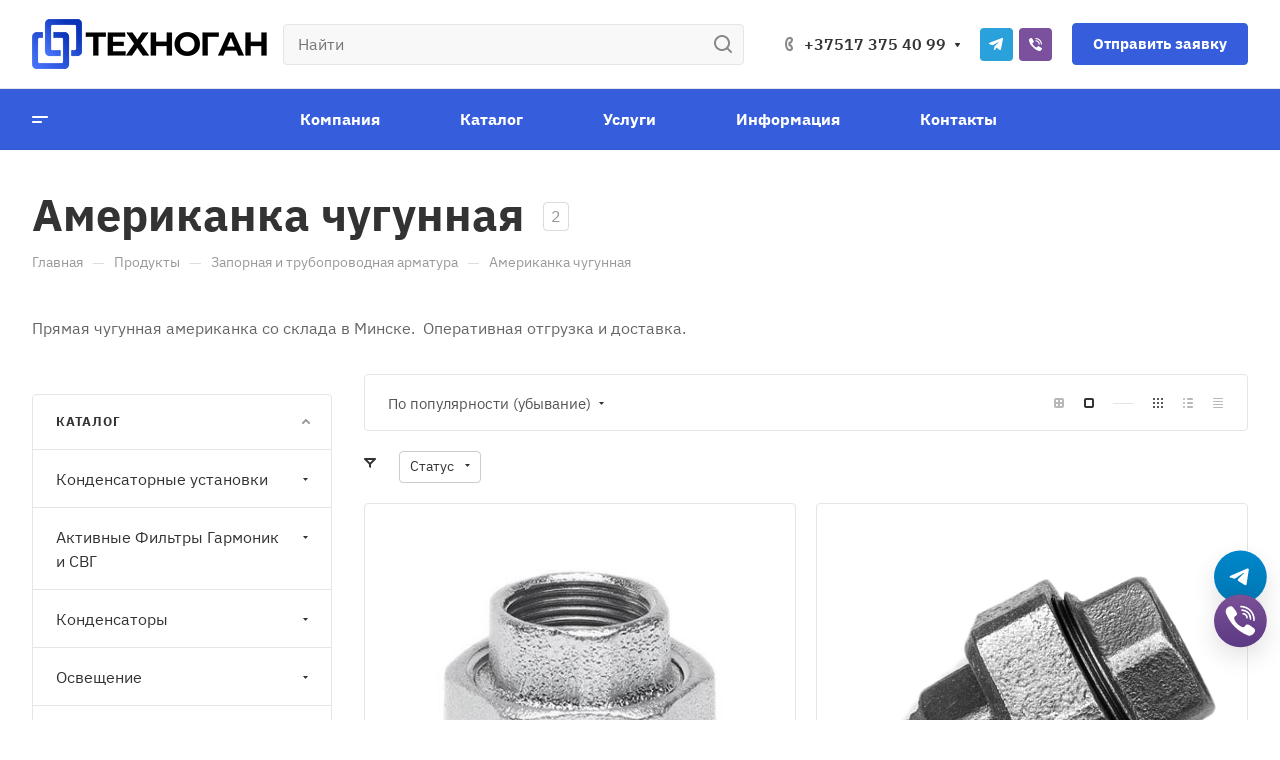

--- FILE ---
content_type: text/css
request_url: https://www.tgn.by/bitrix/templates/aspro-allcorp3/components/bitrix/catalog/main/style.min.css?16802788051066
body_size: 347
content:
.group_description_block.bottom{padding:40px 0 0;margin-bottom:30px}.no_goods{padding:87px 30px 50px;border-top:1px solid #e5e5e5}.js-load-wrapper>.no_goods{margin-top:-1px}.no_goods .no_products{position:relative}.no_goods .no_products:before{content:"";position:relative;width:117px;height:117px;background:url(../../../../images/empty_catalog.png) 0 0 no-repeat;display:block;margin:auto auto 23px}.no_goods .button{float:right;margin:17px 0 0}.wrap_text_empty{padding:10px 0 15px 0;text-align:center}.wrap_text_empty .middle_text{padding:16px 0 0;display:inline-block}#main .catalog-maxwidth .bottom-links-block,#main .catalog-maxwidth .catalog-detail__bottom-info .detail-block:not(.tizers){margin-left:auto;margin-right:auto}html.bx-ie #main .catalog-maxwidth .bottom-links-block,html.bx-ie #main .catalog-maxwidth .catalog-detail__bottom-info .detail-block:not(.tizers){flex-basis:auto}.right_block.narrow_N .catalog-maxwidth .bottom-links-block,.right_block.narrow_N .catalog-maxwidth .catalog-detail__bottom-info .detail-block:not(.tizers){max-width:1156px}

--- FILE ---
content_type: text/css
request_url: https://www.tgn.by/bitrix/templates/aspro-allcorp3/components/bitrix/news.list/landings_list/style.min.css?16802787982353
body_size: 628
content:
.landings-list__title{padding-bottom:15px;margin-top:30px}.landings-list__info.landings-list__info--mobiled.swipeignore{margin-right:-16px}.landings-list__info-wrapper.with-slider{overflow-x:auto;white-space:nowrap;min-height:47px;align-items:normal;scrollbar-width:none;-ms-overflow-style:none}.landings-list__info-wrapper.with-slider::-webkit-scrollbar{width:0;background:0 0}.landings-list__item{display:inline-block;padding-bottom:8px;order:1}.landings-list__item.active{order:0}.landings-list__info-wrapper.last,.landings-list__item.last{padding-right:18px}.landings-list__item .landings-list__name{padding:6px 10px 7px;margin-right:8px;position:relative;display:block;line-height:16px;cursor:pointer}.landings-list__item .landings-list__name:not(.landings-list__item--active){color:#333;color:var(--white_text_black);background-color:#fafafa;background-color:var(--light_bg_black);border-color:#cacaca;border-color:var(--stroke_black)}.landings-list__item .landings-list__name:not(.landings-list__item--active):hover{background-color:#fff;background-color:var(--card_bg_black);border-color:#fff;border-color:var(--card_bg_hover_black)}.landings-list__name:not(.landings-list__item--js-more) .svg{display:none}.landings-list__name.landings-list__item--active{border-color:transparent}.landings-list__name.landings-list__item--js-more{background-color:transparent}.landings-list__item--js-more span{border-bottom:1px dotted}.landings-list__name.landings-list__item--reset{padding-right:29px}.landings-list__name.landings-list__item--reset .landings-list__clear-filter{position:absolute;top:0;right:0;bottom:0;width:33px;border-radius:0 3px 3px 0;cursor:pointer}.landings-list__name.landings-list__item--reset .landings-list__clear-filter svg{position:absolute;right:9px;top:50%;margin-top:-4px}.landings-list__name.landings-list__item--reset .landings-list__clear-filter svg path{fill:#fff}.landings-list__item--filled-bg.landings-list__name span{border-bottom:none}.landings-list__item--filled-bg:not(:hover),.landings-list__item--hover-bg:hover{background:#f0f0f0}.landings-list__item--js-more span{margin-right:10px}.landings-list__item--js-more svg{transition:transform .2s}.landings-list__item--js-more.opened svg{transform:rotate(180deg)}.landings-list__item--active{color:#fff}.landings-list+.landings-list .landings-list__title{display:none}

--- FILE ---
content_type: text/css
request_url: https://www.tgn.by/bitrix/templates/aspro-allcorp3/css/footer.min.css?168027881215762
body_size: 3853
content:
.footer{--d2d_dark_light:var(--light, #2d2d2d) var(--dark, #121212);--d3_dark_light:var(--light, #333333) var(--dark, #121212);--df4_dark_light:var(--light, #f4f4f4) var(--dark, #121212);--d1b_dark_light:var(--light, #333) var(--dark, #1b1b1b);--d6t9_dark_light:var(--light, #666) var(--dark, #999);--d3t9_dark_light:var(--light, #333) var(--dark, #999);--df_opacity_dark_light:var(--light, #ffffff1a) var(--dark, #3a3a3a);--dff_opacity_dark_light:var(--light, #00000026) var(--dark, #ffffff26)}.footer{border-top:1px solid #ffffff1a;border-top-color:var(--df_opacity_dark_light);background:#333;background:var(--d1b_dark_light)}.footer--nowrap{white-space:nowrap}.footer--mw500{max-width:500px}.footer--mw-290{max-width:290px}.footer--mt-3 .icon-block--with_icon{margin-top:3px}.footer__top-part{background:#2d2d2d;background:var(--d2d_dark_light);border-bottom:1px solid rgba(255,255,255,.1);border-bottom-color:var(--df_opacity_dark_light);padding:49px 0}.footer__main-part{position:relative}.footer__main-part-inner{display:flex;justify-content:space-between;padding:56px 0 16px}.footer__main-part-inner--pb42{padding-bottom:42px}.footer__bottom-part-inner{border-top:1px solid rgba(255,255,255,.1);border-top-color:var(--df_opacity_dark_light);padding:47px 0}.footer__bottom-part-inner--no-border{border:none;padding:60px 0}.footer__bottom-part-inner--big-padding{padding:77px 0 63px}.footer .js-padding{padding:40px 0 40px;border-top-color:transparent}.footer__bottom-part{position:relative}.footer__main-part .footer__part-item{flex:1}.footer__bottom-part .footer__part-item{margin:16px}.footer__bottom-part .footer__bottom-part-items-wrapper{margin:-16px;display:flex;flex-wrap:wrap;justify-content:space-between;align-items:center}#bx-composite-banner:empty{display:none}.footer__part-item--subscribe{background:#333}.footer__part-item--subscribe .btn.btn-transparent-border{border-color:rgba(255,255,255,.1)}.footer--color-light .footer__part-item--subscribe{background:#fafafa;background:var(--light_bg_black)}.footer--color-light .footer__part-item--subscribe .btn.btn-transparent-border{border-color:rgba(51,51,51,.1)}.footer .footer__part-item--subscribe .btn .svg-inline-subscribe *{fill:none}.footer__main-part-inner--bordered{border:1px solid rgba(255,255,255,.1);padding:58px 67px 38px}.bottom-menu .item-link>span{display:none}.bottom-menu .items{padding:0 20px 40px 0}.bottom-menu .items .item-link{line-height:normal}.bottom-menu .items .item{line-height:normal;display:inline-block}.bottom-menu--normal .items>.item-link a:not(:hover){color:#fff}.bottom-menu--normal .wrap .title a:not(:hover){color:#999}.footer--color-dark .bottom-menu .item.active .title a,.footer--color-dark .bottom-menu .item:hover .title a{color:#999!important}.footer--color-dark .wrap_compact_mobile .item.active .title a,.footer--color-dark .wrap_compact_mobile .item:hover .title a{color:#fff!important}.bottom-menu--normal .items>.wrap{margin:20px 0 0 0}.bottom-menu--normal .items>.wrap .item-link{margin:8px 0}.bottom-menu--normal .items>.wrap .item-link--first{margin-top:0}.bottom-menu--normal .items>.wrap .item-link--last{margin-bottom:0}.bottom-menu--bold .item-link{margin:20px 0}.bottom-menu--bold .items{margin:-20px 0}.bottom-menu--bold .item-link a:not(:hover){color:#fff}.footer--menu-padding .items{padding:0 0 33px}.footer__info{margin:-15px 0}.footer__info-item{margin:15px 0}.footer__info--pt-2{padding-top:2px}.footer__info--row{padding:47px 0 42px}.footer__info--row-paddings{padding:54px 0 65px}.footer__phone .phones{flex-direction:column;align-items:flex-start;margin-left:2px}.footer__phone .phones .phones__inner>.phones__phone-link{color:#fff}.footer__phone .phones .more-arrow svg *{fill:#fff}.footer__phone .phones .phones__dropdown{left:8px}.footer__phone .phones .phones__callback:not(:hover){color:#999}.footer__phone .phones .phones__callback{margin-left:27px}.footer__phone .icon-block__icon{margin-right:19px}.footer__email{display:flex}.footer__email .svg-inline-email{margin-top:4px;margin-right:17px}.footer__email .svg-inline-email *{stroke:#ddd}.footer__email a:not(:hover){color:#fff}.footer--color-dark .footer__email a:hover{color:#999}.footer__address .icon-block__icon{margin-left:1px;margin-top:-3px;margin-right:18px}.footer__address .address__text{color:#fff;max-width:none;font-size:14px}.footer__social .social__items{margin:-4.5px}.footer__social .social__item{padding:0;border-radius:4px;margin:4.5px;width:39px;height:39px;display:flex;align-items:center;justify-content:center;background:#474747}.footer__social .social__link{width:37px;height:37px;transition:opacity .3s ease-in-out}.footer__social .social__link:hover{filter:grayscale(0)}.footer__info--part-right .footer__social{margin-top:13px}.footer__part-item .footer__social{margin-top:23px}.subscribe-block__part--left{display:flex;align-items:center;margin-right:122px;margin-top:2px}.subscribe-block__part--right{width:40%}.subscribe-block{display:flex;justify-content:center;align-items:center}.subscribe-block__text{color:#fff;margin-left:23px}.svg-inline-subscribe svg *{stroke:#fff;opacity:.5}.icon-block:hover svg path{opacity:1}.subscribe-form{position:relative;display:flex;align-items:center}.subscribe-form__save{position:absolute;right:0;top:0;bottom:0;width:70px;cursor:pointer}.subscribe-btn{background:0 0;border:none;padding:0;position:absolute;top:0;bottom:0;left:0;right:0;display:block;width:100%;z-index:1}.subscribe-input{height:46px;background:#fff;background:var(--dff_dark_light);border:1px solid rgba(0,0,0,.15);border-color:var(--dff_opacity_dark_light);box-sizing:border-box;border-radius:4px;padding-left:17px;color:#888}.footer--color-dark .subscribe-edit:not(:hover) .subscribe-input:not(:focus){background-color:#333;background-color:var(--d3_dark_light);border-color:rgba(255,255,255,.15)}.subscribe-form__right-arrow{position:absolute;right:20px;top:50%;transform:translateY(-50%)}.subscribe-form__right-arrow-line{background:#cacaca;height:2px;position:absolute;right:22px;top:50%;transform:translateY(-50%);left:calc(100% - 41px);transition:left ease .5s}.footer--color-dark .subscribe-edit .svg path{stroke:#7a7a7a}.footer--color-dark .subscribe-edit .subscribe-form__right-arrow-line{background:#7a7a7a}.subscribe-edit:hover .subscribe-form__right-arrow-line,.subscribe-input:focus~.subscribe-form__save .subscribe-form__right-arrow-line{left:calc(100% - 56px);background-color:var(--theme-base-color)}.subscribe-edit:hover .svg path,.subscribe-input:focus~.subscribe-form__save .svg path{stroke:var(--theme-base-color)}.footer__pays{margin:-5px -10px 4px}.footer__pays i{display:inline-block;vertical-align:middle;margin:0 10px;background:url(../images/svg/payment.svg) 0 0 no-repeat}.footer__pays i:hover{opacity:1}.footer__pays i.cacsh{width:20px;height:20px;background-position:0 -298px}.footer__pays i.cacsh:hover{background-position:0 -198px}.footer__pays i.mastercard{width:24px;height:16px;background-position:-279px -300px}.footer__pays i.mastercard:hover{background-position:-327px -200px}.footer__pays i.visa{width:32px;height:10px;background-position:-40px -304px}.footer__pays i.visa:hover{background-position:-40px -204px}.footer__pays i.yandex_money{width:25px;height:19px;background-position:-534px -298px}.footer__pays i.yandex_money:hover{background-position:-626px -198px}.footer__pays i.webmoney{width:17px;height:18px;background-position:-127px -299px}.footer__pays i.webmoney:hover{background-position:-127px -199px}.footer__pays i.qiwi{width:19px;height:20px;background-position:-165px -298px}.footer__pays i.qiwi:hover{background-position:-165px -198px}.footer__pays i.sbrf{width:19px;height:20px;background-position:-240px -298px}.footer__pays i.sbrf:hover{background-position:-240px -198px}.footer__pays i.alfa{width:14px;height:19px;background-position:-323px -298px}.footer__pays i.alfa:hover{background-position:-415px -198px}.footer__pays i.mir{width:36px;height:20px;background-position:-357px -298px}.footer__pays i.mir:hover{background-position:-449px -198px}.footer__pays i.jcb{width:22px;height:19px;background-position:-412px -298px}.footer__pays i.jcb:hover{background-position:-504px -198px}.footer__pays i.paypal{width:15px;height:19px;background-position:-205px -298px}.footer__pays i.paypal:hover{background-position:-205px -198px}.footer__pays i.maestro{width:24px;height:16px;background-position:-279px -300px}.footer__pays i.maestro:hover{background-position:-371px -200px}.footer__pays i.yoomoney{width:25px;height:18px;background-position:-534px -299px}.footer__pays i.yoomoney:hover{background-position:-626px -199px}.footer__pays i.yookassa{width:25px;height:18px;background-position:-534px -299px}.footer__pays i.yookassa:hover{background-position:-671px -199px}.footer__pays i.belkart{width:20px;height:20px;background-position:-579px -298px}.footer__pays i.belkart:hover{background-position:-716px -198px}.footer__pays i.halva{width:18px;height:18px;background-position:-619px -299px}.footer__pays i.halva:hover{background-position:-756px -199px}.footer__pays i.tinkoff{width:63px;height:16px;background-position:-657px -300px}.footer__pays i.tinkoff:hover{background-position:-657px -300px}.footer__lang .sites__current:not(:hover){color:#999}.footer__lang .more-arrow *{fill:#888}.footer--color-dark .color-theme-parent-all:hover .color-theme-target,.footer__part-item--subscribe .color-theme-parent-all:hover .color-theme-target{color:#fff}.footer--color-dark .stroke-theme-parent-all:hover .stroke-theme-target *,.footer__part-item--subscribe .stroke-theme-parent-all:hover .stroke-theme-target *{stroke:#fff}.footer--color-dark .fill-theme-parent-all:hover .fill-theme-target *{fill:#fff}.footer.footer--color-light{border-color:#e5e5e5;border-color:var(--stroke_black);background:linear-gradient(0deg,#fafafa,#fafafa),#fff;background:var(--light_bg_black)}.footer--color-light .footer__top-part{background:#f4f4f4;background:var(--df4_dark_light);border-bottom:1px solid #e5e5e5;border-color:var(--stroke_black)}.footer--color-light .footer__main-part-inner--bordered{border-color:#e5e5e5;border-color:var(--stroke_black)}.footer--color-light .footer__bottom-part-inner{border-top-color:#e5e5e5;border-color:var(--stroke_black)}.footer--color-light .footer__phone .phones .phones__inner>.phones__phone-link{color:#333;color:var(--white_text_black)}.footer--color-light .footer__phone .phones .more-arrow svg *{fill:#333;fill:var(--white_text_black)}.footer--color-light .footer__email .svg-inline-email *{stroke:#333;stroke:var(--white_text_black)}.footer--color-light .footer__email a:not(:hover){color:#333;color:var(--white_text_black)}.footer--color-light .footer__address .address__text{color:#333;color:var(--white_text_black)}.footer--color-dark .footer__phone .phones__callback:hover{color:#fff}.footer--color-light .bottom-menu--normal .items>.item-link a:not(:hover){color:#333;color:var(--white_text_black)}.footer--color-light .bottom-menu--bold .item-link a:not(:hover){color:#333;color:var(--white_text_black)}.footer--color-light .bottom-menu--normal .wrap .title a:not(:hover){color:#666;color:var(--d6t9_dark_light)}.footer--color-light .svg-inline-subscribe svg *{stroke:#333;stroke:var(--white_text_black)}.footer--color-light .subscribe-block__text{color:#333;color:var(--white_text_black)}.subscribe{cursor:pointer;font-weight:400}.btn .subscribe__text{color:#fff;position:relative;top:1px}.footer--color-light .btn .subscribe__text{color:#333}.developer{display:flex;align-items:center;--developer_logo_hover_filter:var(--light, none) var(--dark, brightness(110%) contrast(150%))}a.developer:not(:hover){color:#999}.footer--color-dark a.developer:hover{color:#fff}.footer--color-light a.developer:hover{color:#555;color:var(--fill_dark_light_white_hover)}.developer__title{margin:0 15px 0 0}.developer__logo{max-height:40px;max-width:90px;overflow:hidden;display:flex;align-items:center}.developer__logo svg{max-height:40px;max-width:90px}.developer__logo img{max-width:100%;max-height:40px}.footer--color-light a.developer:hover .developer__logo{filter:none;filter:var(--developer_logo_hover_filter)}.footer--color-dark a.developer:hover .developer__logo{filter:brightness(110%) contrast(150%)}.footer--color-light .footer__social .social__item{background:#e6e6e6}.footer__pays i.cacsh:not(:hover){background-position:0 -248px}.footer__pays i.mastercard:not(:hover){background-position:-279px -250px}.footer__pays i.visa:not(:hover){background-position:-40px -254px}.footer__pays i.yandex_money:not(:hover){background-position:-534px -248px}.footer__pays i.webmoney:not(:hover){background-position:-127px -249px}.footer__pays i.qiwi:not(:hover){background-position:-165px -248px}.footer__pays i.sbrf:not(:hover){background-position:-240px -248px}.footer__pays i.alfa:not(:hover){background-position:-323px -248px}.footer__pays i.mir:not(:hover){background-position:-357px -248px}.footer__pays i.jcb:not(:hover){background-position:-412px -248px}.footer__pays i.paypal:not(:hover){background-position:-205px -248px}.footer__pays i.maestro:not(:hover){background-position:-279px -250px}.footer__pays i.yoomoney:not(:hover){background-position:-534px -249px}.footer__pays i.yookassa:not(:hover){background-position:-534px -249px}.footer__pays i.belkart:not(:hover){background-position:-579px -248px}.footer__pays i.halva:not(:hover){background-position:-619px -249px}.footer__pays i.tinkoff:not(:hover){background-position:-794px -199px}.footer__pays i.tinkoff:hover{background-position:-794px -199px}.footer--color-light .footer__lang .sites__current{color:#333;color:var(--d3t9_dark_light)}@media (max-width:1200px){.footer__main-part-inner{flex-wrap:wrap}.footer__info--row>.line-block{flex-wrap:wrap}.footer .flex-33-1200{width:33%;flex:auto}.footer .flex-50-1200{width:50%;flex:auto}.footer .flex-100-1200{width:100%;flex:auto}.footer__main-part .offset-top-1200{margin-top:48px}}@media (max-width:991px){.footer .flex-50-991{width:50%}.footer .flex-100-991{width:100%}}@media (min-width:768px){.footer__pays--on-line{position:absolute;bottom:-11px;top:auto;left:50%;transform:translateX(-50%);z-index:1;padding:0 23px;background:#333;background:var(--d1b_dark_light)}.footer--color-light .footer__pays--on-line{background:#fafafa;background:var(--light_bg_black)}.footer__part-item--subscribe{position:absolute;top:-39px;left:50%;transform:translateX(-50%);margin:0;padding:0 23px}}@media (max-width:767px){.subscribe-block{justify-content:space-between}.subscribe-block__part--left{margin-right:32px}.subscribe-block__part--right{flex:1}.footer__top-part{padding:24px 0}.footer__main-part-inner{padding:32px 0 16px;flex-direction:column;border:none}.footer__bottom-part-inner{padding:16px 0}.footer__info--row{padding:24px 0 0}.footer__info--row-paddings{padding-bottom:24px}.footer .flex-100-767,.footer .flex-33-1200,.footer .flex-50-1200{width:100%}.footer__info--part-left>.line-block{flex-wrap:wrap;display:block}.footer__main-part .offset-top-1200{margin-top:0;margin-bottom:16px}.bottom-menu .items{padding:0}.bottom-menu .item-link>span{display:block;cursor:pointer}.bottom-menu .items>.item-link{position:relative}.bottom-menu--normal{margin-bottom:15px}.bottom-menu.bottom-menu--bold{padding-bottom:16px}.bottom-menu .items .fa{position:absolute;right:-5px;padding:10px 5px 10px 5px;top:-10px}.bottom-menu--normal .items>.wrap{margin-top:16px}.bottom-menu--bold .item-link{margin:16px 0}}@media (max-width:600px){.subscribe-block{flex-direction:column;align-items:flex-start}.subscribe-block__part--left{margin-bottom:16px}.subscribe-block__part--right{width:100%}.footer__bottom-part .footer__bottom-part-items-wrapper{margin:-8px}.footer__bottom-part .footer__part-item{margin:8px}[class*=footer--mw]{max-width:none}}

--- FILE ---
content_type: text/css
request_url: https://www.tgn.by/bitrix/templates/aspro-allcorp3/css/banners.min.css?168027880730351
body_size: 5666
content:
.banners-big--detail{margin-bottom:64px;overflow:hidden}.banners-big--paddings-32{padding:32px}.banners-big--padding-top-0{padding-top:0}.banners-big .maxwidth-banner .maxwidth-theme{position:absolute;top:0;left:0;right:0;bottom:0}.banners-big .maxwidth-banner{position:relative;display:flex;padding:0!important}.banners-big__wrapper{position:relative;width:100%}body.header_opacity.header_padding-160 .banners-big__item{padding-top:160px}body .banners-big .owl-carousel{margin:0;border:0;border-radius:0;box-shadow:none;opacity:1;background-repeat:no-repeat;background-position:center center;display:block}.banners-big .owl-carousel .owl-item{overflow:hidden}body .banners-big.banners-big--img-square .owl-carousel .owl-item,body .banners-big.banners-big--side-banners .owl-carousel .owl-item{overflow:hidden}.banners-big--multi-slide.banners-big--paddings-32:not(.banners-big--narrow) .owl-carousel{margin-right:-32px;width:calc(100% + 32px)}.banners-big--multi-slide.banners-big--paddings-32:not(.banners-big--narrow) .owl-stage-outer{margin-left:-32px;padding-left:32px}.banners-big--multi-slide.banners-big--paddings-32:not(.banners-big--narrow) .owl-nav .owl-next{right:32px}.banners-big--multi-slide .owl-item{width:618px!important}@media (max-width:1500px){.banners-big--multi-slide .owl-item{width:460px!important}}@media (max-width:1200px){.banners-big--multi-slide .owl-item{width:435px!important}}.banners-big__item{background-size:cover;background-repeat:no-repeat;background-position:center}.banners-big__inner{height:100%;display:flex;align-items:flex-end}.banners-big--multi-slide .banners-big__inner{position:static}.banners-big__inner>.row{width:calc(100% + 32px)}.banners-big__text{width:50%;display:flex;flex-direction:column;justify-content:center;z-index:2}.banners-big--img-square .banners-big__text{background-color:var(--card_bg_black)}.banners-big--img-square .banners-big__title,.banners-big--img-square .banners-big__title h1,.banners-big--img-square .banners-big__top-text,.banners-big--img-square .banners-tizers__top-text,.banners-tizers__name{color:var(--white_text_black)}.banners-big__text--wide{width:100%}.banners-big__text--center{align-items:center;text-align:center}.banners-big__inner--righttext .banners-big__text{order:1}.banners-big__inner--padding-left-narrow{padding-left:48px}.banners-big__img-wrapper{width:50%;position:relative;background-position:center;background-size:cover}.banners-big__img-wrapper--back-right{width:50%;position:absolute;top:auto;bottom:0;right:0}.banners-big__img-wrapper--back-center{width:100%;position:absolute;right:0;left:0;bottom:0;top:0}.banners-big__item .banners-big__img-wrapper .banners-big__img{width:auto;max-height:100%;position:absolute;bottom:0;left:0}.banners-big__item .banners-big__img-wrapper .banners-big__img--center{max-width:100%;left:50%;transform:translateX(-50%)}.banners-big__item .banners-big__img-wrapper--back-center .banners-big__img{max-width:100%;left:50%;transform:translateX(-50%)}.banners-big__item .banners-big__inner--righttext .banners-big__img-wrapper:not(.banners-big__img-wrapper--back-center) .banners-big__img{left:auto;right:0}.banners-big__item--opacity:before{content:"";position:absolute;top:0;left:0;right:0;bottom:0;z-index:1;background:rgba(255,255,255,.3)}.banners-big__item--light.banners-big__item--opacity:before{background:rgba(0,0,0,.3)}.banners-big__item--opacity-bottom:before{content:"";position:absolute;top:50.04%;left:0;right:0;bottom:0;z-index:1;background:linear-gradient(180deg,rgba(255,255,255,0) 0,rgba(255,255,255,.5) 100%);opacity:1;transition:opacity .2s ease-in-out}.banners-big__item--light.banners-big__item--opacity-bottom:before{background:linear-gradient(180deg,rgba(0,0,0,0) 0,rgba(0,0,0,.5) 100%)}.banners-big__item--opacity-bottom:after{top:0;content:"";position:absolute;left:0;right:0;bottom:0;z-index:1;opacity:0;background:rgba(255,255,255,.5);transition:opacity .2s ease-in-out}.banners-big__item--opacity-bottom:hover:after{opacity:1}.banners-big__item--opacity-bottom:hover:before{opacity:0}.banners-big__item--light.banners-big__item--opacity-bottom:after{background:rgba(0,0,0,.5)}.banners-big__item--opacity-bottom .banners-big__buttons,.banners-big__item--opacity-bottom .banners-big__text-wrapper{display:none}.banners-big__item--opacity-bottom:hover .banners-big__buttons,.banners-big__item--opacity-bottom:hover .banners-big__text-wrapper{display:flex}.banners-big__item--opacity-bottom .banners-big__text{transition:all .2s ease-in-out;transform:translateY(10px)}.banners-big__item--opacity-bottom:hover .banners-big__text{transform:translateY(0)}.banners-big__top-text{font-size:.933em;line-height:1.429em;opacity:.5;margin-bottom:9px}.banners-big__top-text--small{text-transform:none;letter-spacing:normal;font-size:15px;line-height:22px;margin-bottom:7px}.banners-big__title{font-weight:700;margin:0}.banners-big__text--center .banners-big__title{margin-left:0}.banners-big__title--large{font-size:80px;line-height:90px}.banners-big__title--middle{font-size:56px;line-height:66px}.banners-big__title h1,.banners-big__title--small{font-size:42px;line-height:52px}.banners-big__title h1{margin:0}.banners-big__title--xs{font-size:36px;line-height:46px}.banners-big__title--xxs{font-size:30px;line-height:40px}.banners-big__text--wide .banners-big__title{width:80%}.banners-big__text--padding-left-wide{padding-left:88px}.banners-big__text-wrapper{display:flex;flex-direction:column}.banners-big__text--wide.banners-big__text--center .banners-big__text-wrapper{width:70%}.banners-big__text-block{font-size:1.2em;line-height:28px;margin-top:20px}.banners-big__text-block--small{font-size:15px;line-height:25px;margin-top:15px;display:-webkit-box;-webkit-line-clamp:5;-webkit-box-orient:vertical;overflow:hidden}.banners-big__text-block--margin-top-more{margin-top:28px}.banners-big__text--bottom{position:absolute;height:auto;width:auto;bottom:66px;left:56px;right:56px}.banners-big__text--padding-right{padding-right:100px}.banners-big--nothigh.banners-big--multi-slide .banners-big__text--bottom{left:36px;right:36px;bottom:66px;width:auto}.banners-big__text-wrapper--row{flex-direction:row;align-items:center;margin-left:-64px;margin-right:-64px;margin-top:24px}.banners-big__text-wrapper--row .banners-big__text-block{width:50%;margin-top:4px;margin-left:64px;margin-right:64px}.banners-big__text-wrapper--row .banners-big__tizers{width:50%;margin-top:0;margin-left:64px;margin-right:64px;margin-bottom:2px}.banners-big__title,.banners-big__title h1,.banners-big__top-text,.banners-tizers__name,.banners-tizers__top-text{color:#333}.banners-big__text-block,.banners-tizers__desc-text{color:#666}.banners-big__item--light .banners-big__text-block,.banners-big__item--light .banners-big__title,.banners-big__item--light .banners-big__title h1,.banners-big__item--light .banners-big__top-text,.banners-big__item--light .banners-tizers__desc-text,.banners-big__item--light .banners-tizers__name,.banners-big__item--light .banners-tizers__top-text{color:#fff}.banners-big__item--light .banners-tizers__icon *{fill:#fff}@media (max-width:767px){.banners-big__item--light-767 .banners-big__text-block,.banners-big__item--light-767 .banners-big__title,.banners-big__item--light-767 .banners-big__title h1,.banners-big__item--light-767 .banners-big__top-text,.banners-big__item--light-767 .banners-tizers__desc-text,.banners-big__item--light-767 .banners-tizers__name,.banners-big__item--light-767 .banners-tizers__top-text{color:#fff}.banners-big__item--light-767 .banners-tizers__icon *{fill:#fff}.banners-big__item--opacity-767:before{content:"";position:absolute;top:0;left:0;right:0;bottom:0;z-index:1;background:rgba(255,255,255,.3)}.banners-big__item--light-767.banners-big__item--opacity-767:before{background:rgba(0,0,0,.3)}}.banners-big__tizers{margin-top:24px;margin-bottom:2px}.banners-big__text-wrapper--row .banners-big__tizers--icons{margin-top:10px}.banners-tizers__top-text{font-size:30px;line-height:42px;margin-bottom:5px}.banners-tizers__desc-text{margin-top:1px}.banners-tizers__top-icon{margin-bottom:11px;height:40px}.banners-tizers__top-icon svg{height:40px;text-align:left}.banners-tizers__image{display:inline-block;width:40px;height:40px}.banners-big__buttons{margin:30px -10px -10px;display:flex;flex-wrap:wrap}.banners-big:not(.banners-big--img-square) .banners-big__item .banners-big__buttons .btn.btn-white{border-color:#fff}.banners-big .banners-big__item .banners-big__buttons .btn.btn-white:hover{border-color:transparent}.banners-big--nothigh.banners-big--multi-slide .banners-big__buttons{flex-wrap:nowrap}.banners-big__buttons--small{margin-top:23px}.banners-big__buttons-item{margin:10px}.banners-big__buttons .btn{padding:17px 26px;font-size:16px;line-height:20px;font-weight:700}.banners-big__buttons .btn-video{display:flex;align-items:center;justify-content:center;height:56px;width:56px;padding:0}.banners-big__buttons .btn-video.with-text{padding:17px 26px 17px 26px;width:auto}.banners-big__buttons .btn-video.with-text .svg{padding-right:15px}.banners-big .subscribe-edit__form{display:flex}.banners-big .subscribe-edit__text{height:56px;padding:6px 21px;font-size:inherit;max-width:288px;width:auto}.banners-big .subscribe-edit__btn{margin-left:-4px;border-top-left-radius:0;border-bottom-left-radius:0;position:static}.banners-big .subscribe-edit__btn.btn{font-size:1.06667em;line-height:calc(1em + 2px)}.banners-big--side-banners{display:flex}.banners-big--side-banners .maxwidth-banner{position:relative;width:100%}.banners-big--side-banners .banners-big__wrapper{width:75%}.banners-big__side-items{width:25%}.banners-big__side-items--right{order:1}.banners-big__side-item{position:relative}.banners-big__side-item:before{content:"";position:absolute;top:45%;bottom:0;left:0;right:0;background:linear-gradient(180deg,rgba(255,255,255,0) 0,rgba(255,255,255,.5) 100%);z-index:1;opacity:1;transition:opacity .2s ease-in-out}.banners-big__side-item--light:before{background:linear-gradient(180deg,rgba(0,0,0,0) 0,rgba(0,0,0,.5) 100%)}.banners-big__side-item:after{top:0;content:"";position:absolute;left:0;right:0;bottom:0;z-index:1;opacity:0;background:rgba(255,255,255,.5);transition:opacity .2s ease-in-out}.banners-big__side-item--light:after{background:rgba(0,0,0,.5)}.banners-big__side-item:hover:after{opacity:1}.banners-big__side-item:hover:before{opacity:0}.banners-big__side-item--height-50{height:50%}.banners-big__side-item-image{position:absolute;top:0;left:0;height:100%;width:100%;background-size:cover;background-repeat:no-repeat;background-position:center}.banners-big__side-item-link{position:absolute;top:0;left:0;height:100%;width:100%;z-index:2}.banners-big__side-item-text-wrapper{position:absolute;left:32px;right:32px;bottom:32px;z-index:2}.banners-big__side-item-top-text{font-size:15px;line-height:22px;color:#333;opacity:.7}.banners-big__side-item--light .banners-big__side-item-top-text{color:#fff}.banners-big__side-item-title{font-size:20px;line-height:30px;font-weight:700;color:#333}.banners-big__side-item--light .banners-big__side-item-title{color:#fff}body.header_opacity .banner.TOP_UNDERHEADER{display:none!important}.banners-big__adaptive-block{display:none}.only_img--video{height:100%;width:100%}.only_img--video .play{width:100px;height:100px;position:absolute;top:calc(50% - 50px);left:calc(50% - 50px);background:0 0;z-index:8;cursor:pointer}.only_img--video .play:after{margin:-50px 0 0 -50px;width:100px;height:100px;border-radius:100%}.only_img--video .play:before{border:14px solid transparent;border-left:25px solid #fff;z-index:2;margin:-14px 0 0 -9px}.only_img--video .play:after,.only_img--video .play:before{content:"";position:absolute;top:50%;left:50%;transition:transform .3s}.only_img--video .play:hover:after,.only_img--video .play:hover:before{transform:scale(1.2)}.banners-big__item--img-with-video .wrapper_video{z-index:2}.banners-big .banners-big__item--video-half.banners-big__item--img-with-video .wrapper_video{width:100%}@media (max-width:767px){.only_img--video .play:after{margin:-40px 0 0 -40px;width:80px;height:80px}}.banners-big__depend-height{height:786px}@media(max-width:1450px){.banners-big__depend-height{height:656px}}@media (min-width:768px){.banners-big--paddings-32 .banners-big__depend-height{height:calc(786px - 64px)}.banners-big--paddings-32.banners-big--padding-top-0 .banners-big__depend-height{height:calc(786px - 32px)}.banners-big--high .banners-big__text-wrapper--row{margin-top:21px}.banners-big--high .banners-big__text-wrapper:not(.banners-big__text-wrapper--row) .banners-big__tizers--icons{margin-top:34px}}@media (min-width:768px) and (max-width:1450px){.banners-big--paddings-32 .banners-big__depend-height{height:calc(656px - 64px)}.banners-big--paddings-32.banners-big--padding-top-0 .banners-big__depend-height{height:calc(656px - 32px)}}@media (min-width:1451px){body.header_opacity.header_padding-91 .banners-big__depend-padding{height:calc(786px + 91px)}body.header_opacity.header_padding-100 .banners-big__depend-padding{height:calc(786px + 100px)}body.header_opacity.header_padding-122 .banners-big__depend-padding{height:calc(786px + 122px)}body.header_opacity.header_padding-132 .banners-big__depend-padding{height:calc(786px + 132px)}body.header_opacity.header_padding-146 .banners-big__depend-padding{height:calc(786px + 146px)}body.header_opacity.header_padding-150 .banners-big__depend-padding{height:calc(786px + 151px)}body.header_opacity.header_padding-154 .banners-big__depend-padding{height:calc(786px + 154px)}body.header_opacity.header_padding-160 .banners-big__depend-padding{height:calc(786px + 160px)}body.header_opacity.header_padding-164 .banners-big__depend-padding{height:calc(786px + 164px)}}@media (min-width:992px) and (max-width:1450px){body.header_opacity.header_padding-91 .banners-big__depend-padding{height:calc(656px + 91px)}body.header_opacity.header_padding-100 .banners-big__depend-padding{height:calc(656px + 100px)}body.header_opacity.header_padding-122 .banners-big__depend-padding{height:calc(656px + 122px)}body.header_opacity.header_padding-132 .banners-big__depend-padding{height:calc(656px + 132px)}body.header_opacity.header_padding-146 .banners-big__depend-padding{height:calc(656px + 146px)}body.header_opacity.header_padding-150 .banners-big__depend-padding{height:calc(656px + 151px)}body.header_opacity.header_padding-154 .banners-big__depend-padding{height:calc(656px + 154px)}body.header_opacity.header_padding-160 .banners-big__depend-padding{height:calc(656px + 160px)}body.header_opacity.header_padding-164 .banners-big__depend-padding{height:calc(656px + 164px)}}@media (min-width:992px) and (max-width:1200px){body.header_opacity.header_padding-152-1200 .banners-big__depend-padding{height:calc(786px + 152px)}}.banners-big--normal .banners-big__depend-height{height:580px}@media (min-width:768px){.banners-big--normal.banners-big--paddings-32.banners-big--padding-top-0 .banners-big__depend-height{height:calc(580px - 32px)}.banners-big--normal .banners-big__text-wrapper--row{margin-top:16px}.banners-big--normal .banners-big__buttons{margin-top:22px}.banners-big--normal .banners-big__text-wrapper:not(.banners-big__text-wrapper--row) .banners-big__tizers{margin-top:18px}.banners-big--normal .banners-big__text-wrapper:not(.banners-big__text-wrapper--row) .banners-big__tizers.banners-big__tizers--icons{margin-top:28px}}@media (min-width:992px){body.header_opacity.header_padding-91 .banners-big--normal .banners-big__depend-padding{height:calc(580px + 91px)}body.header_opacity.header_padding-100 .banners-big--normal .banners-big__depend-padding{height:calc(580px + 100px)}body.header_opacity.header_padding-122 .banners-big--normal .banners-big__depend-padding{height:calc(580px + 122px)}body.header_opacity.header_padding-132 .banners-big--normal .banners-big__depend-padding{height:calc(580px + 132px)}body.header_opacity.header_padding-146 .banners-big--normal .banners-big__depend-padding{height:calc(580px + 146px)}body.header_opacity.header_padding-150 .banners-big--normal .banners-big__depend-padding{height:calc(580px + 150px)}body.header_opacity.header_padding-154 .banners-big--normal .banners-big__depend-padding{height:calc(580px + 154px)}body.header_opacity.header_padding-160 .banners-big--normal .banners-big__depend-padding{height:calc(580px + 160px)}body.header_opacity.header_padding-164 .banners-big--normal .banners-big__depend-padding{height:calc(580px + 164px)}}@media (min-width:992px) and (max-width:1200px){body.header_opacity.header_padding-152-1200 .banners-big--normal .banners-big__depend-padding{height:calc(580px + 152px)}}.banners-big--low .banners-big__depend-height{height:450px}.banners-big--low .banners-big__title--middle{font-size:50px;line-height:60px}@media (min-width:768px){.banners-big--low.banners-big--paddings-32.banners-big--padding-top-0 .banners-big__depend-height{height:calc(450px - 32px)}.banners-big--low .banners-big__text-block{font-size:inherit;line-height:inherit}.banners-big--low .banners-big__text-wrapper--row{margin-top:12px}.banners-big--low .banners-big__buttons{margin-top:18px}.banners-big--low .banners-big__text-wrapper:not(.banners-big__text-wrapper--row) .banners-big__tizers{margin-top:14px}.banners-big--low .banners-big__text-wrapper:not(.banners-big__text-wrapper--row) .banners-big__tizers.banners-big__tizers--icons{margin-top:24px}}@media (min-width:992px){body.header_opacity.header_padding-91 .banners-big--low .banners-big__depend-padding{height:calc(450px + 91px)}body.header_opacity.header_padding-100 .banners-big--low .banners-big__depend-padding{height:calc(450px + 100px)}body.header_opacity.header_padding-122 .banners-big--low .banners-big__depend-padding{height:calc(450px + 122px)}body.header_opacity.header_padding-132 .banners-big--low .banners-big__depend-padding{height:calc(450px + 132px)}body.header_opacity.header_padding-146 .banners-big--low .banners-big__depend-padding{height:calc(450px + 146px)}body.header_opacity.header_padding-150 .banners-big--low .banners-big__depend-padding{height:calc(450px + 150px)}body.header_opacity.header_padding-154 .banners-big--low .banners-big__depend-padding{height:calc(450px + 154px)}body.header_opacity.header_padding-160 .banners-big--low .banners-big__depend-padding{height:calc(450px + 160px)}body.header_opacity.header_padding-164 .banners-big--low .banners-big__depend-padding{height:calc(450px + 164px)}}@media (min-width:992px) and (max-width:1200px){body.header_opacity.header_padding-152-1200 .banners-big--low .banners-big__depend-padding{height:calc(450px + 152px)}}.banners-big--multi-slide .banners-big__depend-height{height:auto!important}.banners-big--multi-slide .banners-big__item{padding-top:125%}.banners-big--multi-slide.banners-big--nothigh .banners-big__item{padding-top:94%}.banners-big--multi-slide.banners-big--nothigh.banners-big--low .banners-big__item{padding-top:73%}.banners-big .owl-carousel__dots{max-width:600px}@media (max-width:1300px){.banners-big--side-banners .banners-big__title h1,.banners-big--side-banners .banners-big__title--small{font-size:32px;line-height:42px}.banners-big--side-banners .banners-big__inner--padding-left-wide{padding-left:48px}.banners-big--side-banners .banners-big__buttons{margin-top:26px}.banners-big--side-banners .banners-big__buttons .btn{padding:12px 20px;font-size:14px;line-height:18px}.banners-big--side-banners .banners-big__buttons .btn-video{height:44px;width:44px}.banners-big__buttons--small .btn{padding:12px 20px;font-size:14px;line-height:18px}.banners-big__buttons--small .banners-big__buttons .btn-video{height:44px;width:44px}}@media (max-width:1200px){.banners-big__title--large{font-size:56px;line-height:66px}.banners-big__title--middle{font-size:46px;line-height:56px}.banners-big__title h1,.banners-big__title--small{font-size:32px;line-height:42px}.banners-big__title--xs{font-size:26px;line-height:36px}.banners-big__text-wrapper--row{flex-direction:column;align-items:flex-start}.banners-big__text-wrapper--row .banners-big__text-block{width:80%}.banners-big__text-wrapper--row .banners-big__tizers{width:80%;margin-top:25px}.banners-big__text--wide .banners-big__title{width:100%}.banners-big__text-block{font-size:15px;line-height:25px}.banners-tizers__desc-text--large{font-size:.86667em;line-height:calc(1em + 7px)}.banners-big__text--padding-left-wide{padding-left:48px}.banners-big__text--padding-right{padding-right:48px}.banners-big__buttons{margin-top:26px}.banners-big__buttons .btn{padding:12px 20px;font-size:14px;line-height:18px}.banners-big__buttons .btn-video{height:44px;width:44px}.banners-big__buttons .btn-video.with-text{padding:12px 20px 12px 20px}.banners-big--side-banners .banners-big__img-wrapper{width:50%;position:absolute;right:0}.banners-big--side-banners .banners-big__text{width:100%}.banners-big--side-banners .banners-big__text-wrapper,.banners-big--side-banners .banners-big__title{width:80%}.banners-big--paddings-32{padding:24px}.banners-big--multi-slide.banners-big--paddings-32:not(.banners-big--narrow) .owl-carousel{margin-right:-24px;width:calc(100% + 24px)}.banners-big--multi-slide.banners-big--paddings-32:not(.banners-big--narrow) .owl-stage-outer{margin-left:-24px;padding-left:24px}.banners-big--multi-slide.banners-big--paddings-32:not(.banners-big--narrow) .owl-nav .owl-next{right:24px}.banners-big__side-item-text-wrapper{left:24px;right:24px;bottom:24px}.banners-big .subscribe-edit__btn.btn,.banners-big .subscribe-edit__text{font-size:14px;line-height:16px}.banners-big .subscribe-edit__text{height:44px}}@media (max-width:991px){.banners-big .maxwidth-theme{padding-left:32px;padding-right:32px}.banners-big__top-text{display:none}.banners-big__tizers{display:none}.banners-big .maxwidth-banner{flex-direction:column}.banners-big--side-banners .banners-big__wrapper{width:100%}.banners-big__side-items{width:100%;display:flex;flex-wrap:wrap}.banners-big__side-item{width:50%;padding-top:35%}.banners-big__text--padding-right{padding-right:24px}.banners-big__text--padding-left-wide{padding-left:24px}.banners-big--img-square .banners-big__title,.banners-big--img-square .banners-big__title h1{font-size:26px;line-height:36px;margin-left:0}.banners-big__text-block--margin-top-more{margin-top:20px}}@media (min-width:768px){.banners-big--paddings-32:not(.banners-big--multi-slide) .maxwidth-banner{border-radius:4px;overflow:hidden}}@media (max-width:767px){.banners-big--paddings-32{padding:0}.banners-big__text-wrapper--row{margin:0}.banners-big--multi-slide .owl-item{width:370px!important}.banners-big--multi-slide .banners-big__item--opacity-bottom:hover .banners-big__text-wrapper{display:none}.banners-big__buttons{justify-content:center}.banners-big__buttons{margin:20px -7px -7px}.banners-big__buttons-item{margin:7px}.banners-big--adaptive-1 .banners-big__depend-height{height:500px}.banners-big--adaptive-3 .banners-big__depend-height{height:100%}.banners-big--adaptive-1:not(.banners-big--multi-slide) .banners-big__inner,.banners-big--adaptive-3 .banners-big__inner{position:relative}.banners-big--adaptive-1 .banners-big__img-wrapper{display:none}.banners-big--adaptive-1.banners-big--multi-slide .banners-big__img-wrapper{display:block}.banners-big--adaptive-1 .banners-big__text,.banners-big--adaptive-3 .banners-big__text{width:100%;align-items:center;text-align:center;padding:0}.banners-big--adaptive-1 .banners-big__title,.banners-big--adaptive-1 .banners-big__title h1,.banners-big--adaptive-3 .banners-big__title,.banners-big--adaptive-3 .banners-big__title h1{font-size:30px;line-height:40px;width:100%}.banners-big--adaptive-1 .banners-big__text-block{width:100%;margin:10px 0 0}.banners-big--adaptive-1 .banners-big__text--bottom{left:0;right:0;width:auto}.banners-big--adaptive-1 .banners-big__title--xs{font-size:20px;line-height:30px}.banners-big--adaptive-1 .banners-big__item--opacity-bottom .banners-big__buttons{display:flex}.banners-big--adaptive-1 .banners-big__item--opacity-bottom:after{opacity:1}.banners-big--adaptive-1 .banners-big__item--opacity-bottom:before{opacity:0}.banners-big--adaptive-1 .banners-big__item--opacity-bottom .banners-big__text{transform:translateY(10px)}.banners-big--adaptive-1 .banners-big__img-wrapper--square{display:block;position:absolute;left:0;right:0;top:0;bottom:0;width:100%}.banners-big--adaptive-1 .banners-big__img-wrapper--square .banners-big__img{display:none}.banners-big--adaptive-1 .banners-big__inner--paddings-24-767{padding-left:24px;padding-right:24px}.banners-big--adaptive-2 .banners-big__item{position:relative}.banners-big--adaptive-2 .banners-big__depend-height{height:300px}.banners-big--adaptive-2.banners-big .owl-carousel{height:auto;background-color:#fff;background-color:var(--card_bg_black)}.banners-big--adaptive-2 .banners-big__adaptive-block{display:flex;flex-direction:column;align-items:center;text-align:center;padding:19px 24px 24px}.banners-big--adaptive-2 .banners-big__text{display:none}.banners-big--adaptive-2 .banners-big__img-wrapper{width:100%;position:relative;justify-content:center;align-items:flex-end;display:flex}.banners-big--adaptive-2 .banners-big__item .banners-big__img-wrapper .banners-big__img{position:relative;left:0;transform:none}.banners-big--adaptive-2 .banners-big__text-wrapper{justify-content:center;align-items:center}.banners-big--adaptive-2 .banners-big__text-block{margin-left:0;margin-right:0;margin-top:10px;width:100%;font-size:14px;line-height:24px}.banners-big--adaptive-2 .banners-big__title,.banners-big--adaptive-2 .banners-big__title h1{font-size:23px;line-height:33px;max-width:580px;color:var(--white_text_black)}.banners-big--adaptive-2 .banners-big__buttons{margin-top:10px}.banners-big--adaptive-2 .banners-big__buttons .btn.btn-transparent-bg,.banners-big--adaptive-2 .banners-big__buttons .btn.btn-transparent-border{background-color:#fff;color:#9e9e9e!important;color:var(--theme-base-color)!important;border-color:#9e9e9e;border-color:var(--theme-base-color)}.banners-big--adaptive-2 .banners-big__buttons .btn.btn-transparent-bg *,.banners-big--adaptive-2 .banners-big__buttons .btn.btn-transparent-border *{fill:#9e9e9e!important;fill:var(--theme-base-color)!important}.banners-big--adaptive-2 .banners-big__buttons .btn.btn-transparent-bg:hover,.banners-big--adaptive-2 .banners-big__buttons .btn.btn-transparent-border:hover{background-color:#9e9e9e;background-color:var(--theme-base-color);color:#fff!important}.banners-big--adaptive-2 .banners-big__buttons .btn.btn-transparent-bg:hover *,.banners-big--adaptive-2 .banners-big__buttons .btn.btn-transparent-border:hover *{fill:#fff!important}.banners-big--adaptive-2 .owl-carousel__dots{top:260px;bottom:auto!important}.banners-big--adaptive-3 .banners-big__adaptive-img{position:absolute;top:0;left:0;height:100%;width:100%;background-repeat:no-repeat;background-size:cover;background-position:center;z-index:3}.banners-big--adaptive-3 .banners-big__item{opacity:0!important;padding-top:68%;height:0}body .banners-big .owl-carousel~.owl-carousel__dots:not(.owl-carousel__dots--line){left:24px;right:24px;transform:none;justify-content:center;max-width:100%}.banners-big .owl-carousel__dots:not(.owl-carousel__dots--line) .owl-carousel__dot{width:12px;height:12px;margin:2px}}@media (max-width:600px){.banners-big .maxwidth-theme{padding-left:16px;padding-right:16px}.banners-big__buttons{margin:16px -5px -5px}.banners-big__buttons-item{margin:5px}.banners-big__buttons .btn{padding:9px 13px;font-size:13px;line-height:17px}.banners-big__buttons .btn-video{height:37px;width:37px}.banners-big__buttons .btn-video.with-text{padding:9px 13px 9px 13px}.banners-big--adaptive-1 .banners-big__depend-height{height:400px}.banners-big--adaptive-1 .banners-big__title,.banners-big--adaptive-1 .banners-big__title h1,.banners-big--adaptive-3 .banners-big__title,.banners-big--adaptive-3 .banners-big__title h1{font-size:20px;line-height:30px}.banners-big--adaptive-1 .banners-big__text-wrapper--row{margin:0}.banners-big--adaptive-1 .banners-big__text-block{font-size:14px;line-height:24px;display:-webkit-box;-webkit-line-clamp:3;-webkit-box-orient:vertical;overflow:hidden}.banners-big--multi-slide .owl-item{width:300px!important}.banners-big__side-item:before{top:30%}.banners-big__side-item{padding-top:50%}.banners-big--adaptive-2 .banners-big__depend-height{height:200px}.banners-big--adaptive-2 .owl-carousel__dots{top:174px}.banners-big--adaptive-2 .banners-big__adaptive-block{padding:13px 16px 16px}.banners-big--adaptive-2 .banners-big__title,.banners-big--adaptive-2 .banners-big__title h1{font-size:18px;line-height:28px}.banners-big--adaptive-2 .banners-big__text-block{font-size:13px;line-height:23px}.banners-big .subscribe-edit__text{width:100%;height:37px}.banners-big.hidden_narrow{display:none}}@media (max-width:500px){.banners-big__side-item{width:100%}}.banners-big__item.vvideo.started .banners-big__inner{position:relative;z-index:1}.banners-big .wrapper_video{position:absolute;top:0;bottom:0;left:0;right:0;overflow:hidden}.banners-big .wrapper_video iframe,.banners-big .wrapper_video object,.banners-big .wrapper_video video{min-height:100%;position:absolute;top:50%;left:50%;transform:translate(-50%,-50%)}.banners-big__item.vvideo.loading .banners-big__img-wrapper,.banners-big__item.vvideo.started .banners-big__img-wrapper{opacity:0;visibility:hidden}.banners-big__item.vvideo.loading .banners-big__buttons-item--video,.banners-big__item.vvideo.loading+.banners-big__adaptive-block .banners-big__buttons-item--video,.banners-big__item.vvideo.started .banners-big__buttons-item--video,.banners-big__item.vvideo.started+.banners-big__adaptive-block .banners-big__buttons-item--video{display:none}.banners-big__item.vvideo.started.banners-big__item--opacity-767:before,.banners-big__item.vvideo.started.banners-big__item--opacity:before{content:none}.banners-big--multi-slide .banners-big__item .banners-big__img-wrapper{overflow:hidden}.banners-big--multi-slide .banners-big__item .banners-big__img{max-width:inherit}@media (min-width:768px){.banners-big .banners-big__item--video-half .wrapper_video{width:50%;left:auto}}@media (max-width:767px){.banners-big--adaptive-3 .vvideo.started.banners-big__item{opacity:1!important;height:auto;position:relative;z-index:4}.banners-big--adaptive-3 .vvideo.started.banners-big__item .wrapper_video{z-index:4}}

--- FILE ---
content_type: text/css
request_url: https://www.tgn.by/bitrix/templates/aspro-allcorp3/css/blocks/gallery.min.css?16802788121911
body_size: 634
content:
.big_gallery,.gallery{position:relative}.big_gallery img,.gallery img{cursor:zoom-in;min-width:1px;border-radius:4px}.gallery-view_switch{position:absolute;right:0;top:0;display:block;background:#fff;background:var(--black_bg_black)}.gallery-view_switch__count-wrapper{display:flex;flex-direction:row}.gallery-view_switch__count-value{padding-right:3px;padding-left:3px}.gallery-view_switch__count-separate{color:#cecece;padding:0 15px}.gallery-view_switch__icons{transition:opacity .3s ease}.gallery-view_switch__icons path{fill:var(--white_text_black)}.gallery-view_switch__icons.gallery-view_switch__icons--big{margin-right:6px}.gallery-view_switch__icons:not(.active){opacity:.35;cursor:pointer}.gallery-view_switch .gallery-view_switch__icons:hover{opacity:1}.gallery-big .owl-carousel{max-height:700px;min-height:150px}.gallery-big .owl-carousel .owl-stage{display:flex;align-items:center}.gallery-big .owl-stage-outer{overflow:hidden;border-radius:4px}.gallery-big .owl-carousel .owl-item{flex-shrink:0}.gallery-big .owl-carousel .item img{max-height:650px;width:auto}.gallery-big__link{display:inline-block}.gallery-big .owl-carousel .owl-dots{position:relative;bottom:-8px;right:initial;top:initial;text-align:center}@media (min-width:768px){.gallery-big .owl-carousel .owl-dots{display:none}}.gallery-small .grid-list{grid-template-columns:repeat(auto-fill,minmax(260px,1fr))}@media (max-width:620px){#main .gallery-small .grid-list:not(.mobile-scrolled){grid-template-columns:1fr 1fr}}.gallery-small .item{padding-top:67%;transition:opacity .3s ease;overflow:hidden;position:relative}.gallery-small .item:hover{opacity:.7}.gallery-small .item>a{position:absolute;top:0;bottom:0;right:0;left:0;display:flex;align-items:center;cursor:zoom-in;text-align:center}html.bx-ie .gallery-small .gallery-item-wrapper{width:25%}@media (max-width:991px){html.bx-ie .gallery-small .gallery-item-wrapper{width:50%}}

--- FILE ---
content_type: text/css
request_url: https://www.tgn.by/bitrix/templates/aspro-allcorp3/css/custom.css?17552039357886
body_size: 2892
content:
.logo {
  max-width: 250px;
}
.pict {
  width: 300px;
  display: inline;
  float: left;
}
.text {
  font-size: 14px;
}
.custum-logo-white {
  height: 50px;
}
.alert.alert-warning {
  display: none;
}
.text_after_items {
  margin: 0px 0 0;
}
.bottom-icons-panel__content-link.fill-theme-parent.dark_link[title='Новости'] {
  display: none;
}
.bottom-icons-panel__content-link.fill-theme-parent.dark_link[title='Сотрудники'] {
  display: none;
}
.bottom-icons-panel__content-link.fill-theme-parent.dark_link[title='Бренды'] {
  display: none;
}
.bottom-icons-panel__content-link.fill-theme-parent.dark_link[title='Отзывы'] {
  display: none;
}
.bottom-icons-panel__content-link.fill-theme-parent.dark_link[title='Проекты'] {
  display: none;
}
.bottom-icons-panel__content-link.fill-theme-parent.dark_link[title='Блог'] {
  display: none;
}
.bottom-icons-panel__content-link.fill-theme-parent.dark_link[title='Обзоры'] {
  display: none;
}
.bottom-icons-panel__content-link.fill-theme-parent.dark_link[title='Галерея'] {
  display: none;
}
.bottom-icons-panel__content-link.fill-theme-parent.dark_link[title='Цены'] {
  display: none;
}
@media (max-width: 375px) {
  .logo a img {
    height: 36px;
    width: 167px;
  }
}
@media (max-width: 350px) {
  .logo a img {
    height: 25px;
    width: 115px;
  }
}
.catalog-detail__garanty.block-with-icon {
  display: none;
}
.copyml {
  color: #blue !important;
  text-align: right;
  font-size: 13.5px;
  margin-top: 13.5px;
  display: inline-block;
  color: #999;
}
.copyml a {
  transition: 0.2s;
  color: #365edc !important;
}
.copyml a:hover {
  text-decoration: underline;
}
#desc .table {
  border: 1px solid #eee;
  table-layout: fixed;
  width: 100%;
  margin-bottom: 20px;
}
#desc .table th {
  font-weight: bold;
  padding: 5px;
  background: #efefef;
  border: 1px solid #dddddd;
}
#desc .table td {
  padding: 5px 10px;
  border: 1px solid #eee;
  text-align: center;
}
#desc .table tbody tr:nth-child(odd) {
  background: #fff;
}
#desc .table tbody tr:nth-child(even) {
  background: #f7f7f7;
}
.footer__schedule {
  display: flex;
}
.footer__schedule .schedule__text {
  color: #fff;
}
.footer__schedule .svg-inline-schedule {
  margin-top: 4px;
  margin-right: 17px;
}
.footer__schedule .svg-inline-schedule svg {
  width: 12px;
  height: 12px;
}
.group_description_block img {
  width: auto !important;
  max-width: 100% !important;
  height: auto !important;
}
#desc .table,
#desc .table tbody tr {
  height: auto !important;
}
.basket .basket_empty .h4 {
  margin: 18px 0 13px;
  font-family: 'IBM Plex Sans', Arial, sans-serif;
  font-weight: 500;
}

@media (max-width: 600px) {
  table.table thead + tbody td .th-mobile {
    display: none;
    width: 45%;
    padding-right: 10px;
    white-space: nowrap;
    text-overflow: ellipsis;
    overflow: hidden;
  }
}

/* Общие стили контейнера и таблицы */
.container {
  width: 100%;
  overflow-x: auto; /* Для горизонтальной прокрутки, если таблица шире экрана */
}

.table-responsive {
  margin: 20px 0;
}

/* Основные стили таблицы */
.table-custom {
  width: 100%;
  border-collapse: collapse; /* Убираем двойные границы */
  font-family: Arial, sans-serif;
  margin: 10px 0;
}

/* Стили для границ (bordered) */
.table-custom-bordered td,
.table-custom-bordered th {
  border: 1px solid #ddd; /* Границы всех ячеек */
  padding: 10px;
  text-align: center;
}

/* Стили для полос (striped) */
.table-custom-striped tbody tr:nth-child(odd) {
  background-color: #f9f9f9; /* Чередование цвета строк */
}

/* Стили для ячеек с rowspan/colspan */
.text-center {
  text-align: center;
}

.align-middle {
  vertical-align: middle;
}

/* Подсветка строк при наведении */
.table-custom tbody tr:hover {
  background-color: #f1f1f1;
}

/* Дополнительные стили для заголовков (если нужно) */
.table-custom thead th {
  background-color: #f2f2f2;
  font-weight: bold;
}

/* CSS для плавающего виджета ТЕЛЕГРАМ И ВАЙБЕР*/
/* --- общий стиль виджета --- */
.floating-contacts {
  position: fixed;
  right: 18px;
  bottom: 77px;
  display: flex;
  flex-direction: column;
  gap: 12px;
  z-index: 9999;
  pointer-events: none;
  opacity: 0;
  transform: translateY(10px);
  transition: opacity 0.32s ease, transform 0.32s ease;
}
.floating-contacts.fc-visible {
  opacity: 1;
  transform: translateY(0);
}

/* кнопки */
.fc-btn {
  pointer-events: auto;
  display: inline-grid;
  place-items: center;
  width: 44px;
  height: 44px;
  border-radius: 50%;
  text-decoration: none;
  color: #fff; /* иконки белые (через currentColor) */
  background: #000;
  box-shadow: 0 8px 20px rgba(10, 10, 10, 0.12);
  transition: transform 180ms cubic-bezier(0.2, 0.9, 0.2, 1), box-shadow 180ms,
    filter 180ms;
  -webkit-tap-highlight-color: transparent;
  position: relative;
  outline: none;
  overflow: hidden;
}

/* размер иконки внутри круга */
.fc-btn svg {
  width: 72%;
  height: 72%;
  display: block;
  fill: currentColor;
}

/* фирменные фоны */
.fc-telegram {
  background: linear-gradient(180deg, #0088cc, #0077b3);
}
.fc-viber {
  background: linear-gradient(180deg, #7b5197, #5c3a84);
}

/* hover/focus: единое поведение для всех кнопок */
.fc-btn:hover,
.fc-btn:focus {
  transform: scale(1.26); /* убрали translateY */
  box-shadow: 0 18px 40px rgba(0, 0, 0, 0.2);
  animation: none; /* пульсация при наведении отключается */
}

/* легкая подсветка через ::after, цвет берется из currentColor (белая иконка, но свечением смотрится гармонично) */
.fc-btn::after {
  content: '';
  position: absolute;
  inset: 0;
  border-radius: 50%;
  pointer-events: none;
  opacity: 0;
  transition: opacity 0.2s;
  box-shadow: 0 0 18px currentColor;
}
.fc-btn:hover::after,
.fc-btn:focus::after {
  opacity: 0.12;
}

/* Пульсация Telegram через filter, чтобы не конфликтовать с transform (hover) */
@keyframes fc-pulse-filter {
  0% {
    filter: brightness(1);
  }
  50% {
    filter: brightness(1.08);
  }
  100% {
    filter: brightness(1);
  }
}
.fc-telegram {
  animation: fc-pulse-filter 5s ease-in-out infinite;
  animation-delay: 0.6s;
}

/* актив (тап) */
.fc-btn:active {
  transform: translateY(-2px) scale(0.98);
}

/* фокус для клавиатуры */
.fc-btn:focus-visible {
  box-shadow: 0 0 0 4px rgba(255, 255, 255, 0.12),
    0 16px 36px rgba(0, 0, 0, 0.22);
}

/* адаптив */
@media (max-width: 520px) {
  .floating-contacts {
    right: 12px;
    bottom: 70px;
    gap: 10px;
  }
  .fc-btn {
    width: 44px;
    height: 44px;
  }
  .fc-btn svg {
    width: 74%;
    height: 74%;
  }
}

/* предотвращаем выделение при тапе */
.fc-btn,
.fc-btn * {
  user-select: none;
  -webkit-user-select: none;
  -ms-user-select: none;
}

/* плавная «дыхательная» пульсация для всех кнопок, когда не hover */
.fc-btn {
  animation: fc-breath 3s ease-in-out infinite;
}

.fc-btn:hover,
.fc-btn:focus {
  animation: none; /* останавливаем пульсацию при наведении */
}

@keyframes fc-breath {
  0%,
  100% {
    transform: translateY(0) scale(1.2);
  }
  50% {
    transform: translateY(-2px) scale(1.06);
  }
}
/* CSS для плавающего виджета ТЕЛЕГРАМ И ВАЙБЕР*/

a.scroll-to-top {
  right: 18px;

  bottom: 23px;
}
